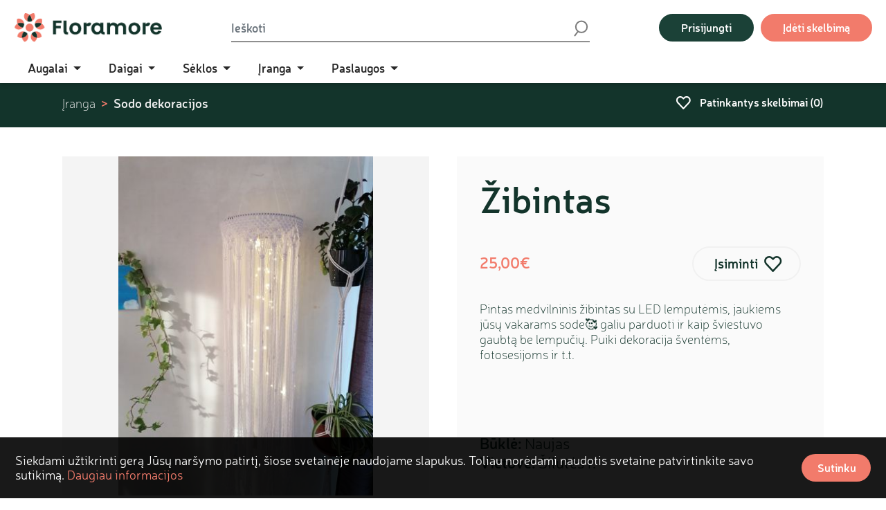

--- FILE ---
content_type: text/html; charset=utf-8
request_url: https://floramore.lt/skelbimas/zibintas-466/
body_size: 15251
content:


<!doctype html>
<html lang="en">
  <head>
    <meta charset="utf-8">
    <meta name="viewport" content="width=device-width, initial-scale=1">

    <link rel="apple-touch-icon" sizes="180x180" href="/static/images/favicons/apple-touch-icon.png">
    <link rel="icon" type="image/png" sizes="32x32" href="/static/images/favicons/favicon-32x32.png">
    <link rel="icon" type="image/png" sizes="16x16" href="/static/images/favicons/favicon-16x16.png">
    <link rel="manifest" href="/static/images/favicons/site.webmanifest">
    <link rel="mask-icon" href="/static/images/favicons/safari-pinned-tab.svg" color="#f27b6b">
    <link rel="shortcut icon" href="/static/images/favicons/favicon.ico">
    <link rel="canonical" href="https://floramore.lt/skelbimas/zibintas-466/">
    <meta name="msapplication-TileColor" content="#ffffff">
    <meta name="msapplication-config" content="/static/images/favicons/browserconfig.xml">
    <meta name="theme-color" content="#ffffff">

    
  <meta property="fb:app_id"        content="483711009285314" />
  <meta property="og:url"           content="https://floramore.lt/skelbimas/zibintas-466/" />
  <meta property="og:type"          content="website" />
  <meta property="og:title"         content="Žibintas" />
  <meta property="og:description"   content="Pintas medvilninis žibintas su LED lemputėmis, jaukiems jūsų vakarams sode🥰 galiu parduoti ir kaip šviestuvo gaubtą be lempučių. Puiki dekoracija šventėms, fotosesijoms ir t.t." />
  
  <meta property="og:image"         content="https://floramore.lt/media/content/2022/01/17/f320452ac76c40c5b5f7f1ba427f3848.jpg" />
  


    <!-- Google Tag Manager -->
  	<script>(function(w,d,s,l,i){w[l]=w[l]||[];w[l].push({'gtm.start':
  	new Date().getTime(),event:'gtm.js'});var f=d.getElementsByTagName(s)[0],
  	j=d.createElement(s),dl=l!='dataLayer'?'&l='+l:'';j.async=true;j.src=
  	'https://www.googletagmanager.com/gtm.js?id='+i+dl;f.parentNode.insertBefore(j,f);
  	})(window,document,'script','dataLayer','GTM-PZGJHR5');</script>
  	<!-- End Google Tag Manager -->
  	<script data-ad-client="ca-pub-6040661673616197" async src="https://pagead2.googlesyndication.com/pagead/js/adsbygoogle.js"></script>

    <title>Žibintas | Floramore</title>

    
    <link rel="stylesheet" type="text/css" href="/static/vendors/select2/css/select2.min.css" />
    

    <link rel="stylesheet" type="text/css" href="/static/css/main.css">

    
  <script type="application/ld+json">
    {
      "@context": "https://schema.org",
      "@type": "BreadcrumbList",
      "itemListElement": [
      
      {
        "@type": "ListItem",
        "position": 1,
        "name": "Įranga",
        "item": "https://floramore.lt/iranga/"
      },
      
      {
        "@type": "ListItem",
        "position": 2,
        "name": "Sodo dekoracijos",
        "item": "https://floramore.lt/iranga/sodo-dekoracijos/"
      }]
    }
  </script>

  <script type="application/ld+json">
    {
      "@context": "https://schema.org/",
      "@type": "Product",
      "name": "Žibintas",
      "image": [
        
        
        "https://floramore.lt/media/CACHE/images/content/2022/01/17/f320452ac76c40c5b5f7f1ba427f3848/cb6f56868d23ccbba584555ed2b99414.jpg"
        
      ],
      "description": "Pintas medvilninis žibintas su LED lemputėmis, jaukiems jūsų vakarams sode🥰 galiu parduoti ir kaip šviestuvo gaubtą be lempučių. Puiki dekoracija šventėms, fotosesijoms ir t.t.",
      
      "aggregateRating": {
        "@type": "AggregateRating",
        "ratingValue": "5",
        "reviewCount": "16"
      },
      
      "offers": {
        "@type": "Offer",
        "url": "https://floramore.lt/skelbimas/zibintas-466/",
        "priceCurrency": "EUR",
        "price": "25.00",
        "availability": "https://schema.org/InStock"
      }
    }
  </script>
  

  </head>
  <body>
	<!-- Google Tag Manager (noscript) -->
	<noscript><iframe src="https://www.googletagmanager.com/ns.html?id=GTM-PZGJHR5"
	height="0" width="0" style="display:none;visibility:hidden"></iframe></noscript>
	<!-- End Google Tag Manager (noscript) -->

    
  <!-- Load Facebook SDK for JavaScript -->
  <div id="fb-root"></div>
  <script>(function(d, s, id) {
  var js, fjs = d.getElementsByTagName(s)[0];
  if (d.getElementById(id)) return;
  js = d.createElement(s); js.id = id;
  js.src = "https://connect.facebook.net/lt_LT/sdk.js#xfbml=1&version=v3.0&appId=483711009285314&autoLogAppEvents=1";
  fjs.parentNode.insertBefore(js, fjs);
  }(document, 'script', 'facebook-jssdk'));</script>


    
    <header>
      <nav class="navbar navbar-expand-lg navbar-light bg-transparent main-navbar">
        <div class="container-fluid">
          <a class="navbar-brand d-lg-none" href="/"><img src="/static/images/logo.png"></a>
          <button class="navbar-toggler" type="button" data-bs-toggle="collapse" data-bs-target="#main-navbar-collapse" aria-controls="main-navbar-collapse" aria-expanded="false" aria-label="Toggle navigation">
            <span class="navbar-toggler-icon"></span>
          </button>
          <div class="collapse navbar-collapse" id="main-navbar-collapse">
            <a class="navbar-brand d-none d-lg-block" href="/"><img src="/static/images/logo.png"></a>

            

    
        
            <ul class="navbar-nav mega-menu">
                <li class="nav-item dropdown">
        
    

    
                <a class="nav-link dropdown-toggle" href="/augalai/" role="button" data-bs-toggle="dropdown" aria-expanded="false">
                    Augalai
                </a>
                <div class="dropdown-menu">
                    <div class="menu-grid">
                        <div class="menu-grid-column"></div>
                        <div class="menu-grid-column"></div>
                        <div class="menu-grid-column"></div>
                    </div>
    


    
        
    

    
        
            <ul class="menu-level">
                <li>
        
    

    
                <a class="dropdown-item menu-item" href="/augalai/lauko-augalai/">Lauko augalai</a>
    


    
        
    

    
        
            <ul class="menu-level">
                <li>
        
    

    
                <a class="dropdown-item menu-item" href="/augalai/lauko-augalai/rozes/">Rožės</a>
    


    
        
    

    
        
                </li>
                <li>
        
    

    
                <a class="dropdown-item menu-item" href="/augalai/lauko-augalai/daugiametes-geles/">Daugiametės gėlės</a>
    


    
        
    

    
        
            <ul class="menu-level">
                <li>
        
    

    
                <a class="dropdown-item menu-item" href="/augalai/lauko-augalai/daugiametes-geles/katzoles/">Katžolės</a>
    


    
        
    

    
        
                </li>
                <li>
        
    

    
                <a class="dropdown-item menu-item" href="/augalai/lauko-augalai/daugiametes-geles/raktazoles/">Raktažolės</a>
    


    
        
    

    
        
                </li>
                <li>
        
    

    
                <a class="dropdown-item menu-item" href="/augalai/lauko-augalai/daugiametes-geles/plukes/">Plukės</a>
    


    
        
    

    
        
                </li>
                <li>
        
    

    
                <a class="dropdown-item menu-item" href="/augalai/lauko-augalai/daugiametes-geles/paparciai/">Paparčiai</a>
    


    
        
    

    
        
                </li>
                <li>
        
    

    
                <a class="dropdown-item menu-item" href="/augalai/lauko-augalai/daugiametes-geles/kraujazoles/">Kraujažolės</a>
    


    
        
    

    
        
                </li>
                <li>
        
    

    
                <a class="dropdown-item menu-item" href="/augalai/lauko-augalai/daugiametes-geles/flioksai/">Flioksai</a>
    


    
        
    

    
        
                </li>
                <li>
        
    

    
                <a class="dropdown-item menu-item" href="/augalai/lauko-augalai/daugiametes-geles/bergenijos/">Bergenijos</a>
    


    
        
    

    
        
                </li>
                <li>
        
    

    
                <a class="dropdown-item menu-item" href="/augalai/lauko-augalai/daugiametes-geles/alunes/">Alūnės</a>
    


    
        
    

    
        
                </li>
                <li>
        
    

    
                <a class="dropdown-item menu-item" href="/augalai/lauko-augalai/daugiametes-geles/astilbes/">Astilbės</a>
    


    
        
    

    
        
                </li>
                <li>
        
    

    
                <a class="dropdown-item menu-item" href="/augalai/lauko-augalai/daugiametes-geles/bijunai/">Bijūnai</a>
    


    
        
    

    
        
                </li>
                <li>
        
    

    
                <a class="dropdown-item menu-item" href="/augalai/lauko-augalai/daugiametes-geles/eziuoles/">Ežiuolės</a>
    


    
        
    

    
        
                </li>
                <li>
        
    

    
                <a class="dropdown-item menu-item" href="/augalai/lauko-augalai/daugiametes-geles/levandos/">Levandos</a>
    


    
        
    

    
        
                </li>
                <li>
        
    

    
                <a class="dropdown-item menu-item" href="/augalai/lauko-augalai/daugiametes-geles/melsves/">Melsvės</a>
    


    
        
    

    
        
                </li>
                <li>
        
    

    
                <a class="dropdown-item menu-item" href="/augalai/lauko-augalai/daugiametes-geles/ramunes/">Ramunės</a>
    


    
        
    

    
        
                </li>
                <li>
        
    

    
                <a class="dropdown-item menu-item" href="/augalai/lauko-augalai/daugiametes-geles/snapuciai/">Snapučiai</a>
    


    
        
    

    
        
                </li>
                <li>
        
    

    
                <a class="dropdown-item menu-item" href="/augalai/lauko-augalai/daugiametes-geles/salavijai/">Šalavijai</a>
    


    
        
    

    
        
                </li>
                <li>
        
    

    
                <a class="dropdown-item menu-item" href="/augalai/lauko-augalai/daugiametes-geles/silokai/">Šilokai</a>
    


    
        
    

    
        
                </li>
                <li>
        
    

    
                <a class="dropdown-item menu-item" href="/augalai/lauko-augalai/daugiametes-geles/veronikos/">Veronikos</a>
    


    
        
    

    
        
                </li>
                <li>
        
    

    
                <a class="dropdown-item menu-item" href="/augalai/lauko-augalai/daugiametes-geles/vilkdalgiai/">Vilkdalgiai</a>
    


    
        
    

    
        
                </li>
                <li>
        
    

    
                <a class="dropdown-item menu-item" href="/augalai/lauko-augalai/daugiametes-geles/kanos/">Kanos</a>
    


    
        
    

    
        
                </li>
                <li>
        
    

    
                <a class="dropdown-item menu-item" href="/augalai/lauko-augalai/daugiametes-geles/jurginai/">Jurginai</a>
    


    
        
    

    
        
                </li>
                <li>
        
    

    
                <a class="dropdown-item menu-item" href="/augalai/lauko-augalai/daugiametes-geles/jukos/">Jukos</a>
    


    
        
    

    
        
                </li>
                <li>
        
    

    
                <a class="dropdown-item menu-item" href="/augalai/lauko-augalai/daugiametes-geles/ciobreliai/">Čiobreliai</a>
    


    
        
    

    
        
                </li>
                <li>
        
    

    
                <a class="dropdown-item menu-item" href="/augalai/lauko-augalai/daugiametes-geles/lubinai/">Dekoratyviniai lubinai</a>
    


    
        
    

    
        
                </li>
                <li>
        
    

    
                <a class="dropdown-item menu-item" href="/augalai/lauko-augalai/daugiametes-geles/katileliai/">Katilėliai</a>
    


    
        
    

    
        
                </li>
                <li>
        
    

    
                <a class="dropdown-item menu-item" href="/augalai/lauko-augalai/daugiametes-geles/viendienes/">Viendienės</a>
    


    
        
                    </li>
                </ul>
        
    

    
        
                </li>
                <li>
        
    

    
                <a class="dropdown-item menu-item" href="/augalai/lauko-augalai/varpiniai-augalai/">Varpiniai augalai</a>
    


    
        
    

    
        
            <ul class="menu-level">
                <li>
        
    

    
                <a class="dropdown-item menu-item" href="/augalai/lauko-augalai/varpiniai-augalai/lendrunai/">Lendrūnai</a>
    


    
        
    

    
        
                </li>
                <li>
        
    

    
                <a class="dropdown-item menu-item" href="/augalai/lauko-augalai/varpiniai-augalai/eraicinai/">Eraičinai</a>
    


    
        
    

    
        
                </li>
                <li>
        
    

    
                <a class="dropdown-item menu-item" href="/augalai/lauko-augalai/varpiniai-augalai/hakones/">Hakonės</a>
    


    
        
    

    
        
                </li>
                <li>
        
    

    
                <a class="dropdown-item menu-item" href="/augalai/lauko-augalai/varpiniai-augalai/miskantai/">Miskantai</a>
    


    
        
    

    
        
                </li>
                <li>
        
    

    
                <a class="dropdown-item menu-item" href="/augalai/lauko-augalai/varpiniai-augalai/soros/">Soros</a>
    


    
        
    

    
        
                </li>
                <li>
        
    

    
                <a class="dropdown-item menu-item" href="/augalai/lauko-augalai/varpiniai-augalai/soruoles/">Soruolės</a>
    


    
        
    

    
        
                </li>
                <li>
        
    

    
                <a class="dropdown-item menu-item" href="/augalai/lauko-augalai/varpiniai-augalai/viksvos/">Viksvos</a>
    


    
        
                    </li>
                </ul>
        
    

    
        
                </li>
                <li>
        
    

    
                <a class="dropdown-item menu-item" href="/augalai/lauko-augalai/lapuociai-medziai/">Lapuočiai medžiai</a>
    


    
        
    

    
        
            <ul class="menu-level">
                <li>
        
    

    
                <a class="dropdown-item menu-item" href="/augalai/lauko-augalai/lapuociai-medziai/bukai/">Bukai</a>
    


    
        
    

    
        
                </li>
                <li>
        
    

    
                <a class="dropdown-item menu-item" href="/augalai/lauko-augalai/lapuociai-medziai/liepos/">Liepos</a>
    


    
        
    

    
        
                </li>
                <li>
        
    

    
                <a class="dropdown-item menu-item" href="/augalai/lauko-augalai/lapuociai-medziai/azuolai/">Ąžuolai</a>
    


    
        
    

    
        
                </li>
                <li>
        
    

    
                <a class="dropdown-item menu-item" href="/augalai/lauko-augalai/lapuociai-medziai/gudobeles/">Gudobelės</a>
    


    
        
    

    
        
                </li>
                <li>
        
    

    
                <a class="dropdown-item menu-item" href="/augalai/lauko-augalai/lapuociai-medziai/sermuksniai/">Šermukšniai</a>
    


    
        
    

    
        
                </li>
                <li>
        
    

    
                <a class="dropdown-item menu-item" href="/augalai/lauko-augalai/lapuociai-medziai/silkmedziai/">Šilkmedžiai</a>
    


    
        
    

    
        
                </li>
                <li>
        
    

    
                <a class="dropdown-item menu-item" href="/augalai/lauko-augalai/lapuociai-medziai/sakuros/">Sakuros</a>
    


    
        
    

    
        
                </li>
                <li>
        
    

    
                <a class="dropdown-item menu-item" href="/augalai/lauko-augalai/lapuociai-medziai/magnolijos/">Magnolijos</a>
    


    
        
    

    
        
                </li>
                <li>
        
    

    
                <a class="dropdown-item menu-item" href="/augalai/lauko-augalai/lapuociai-medziai/skroblai/">Skroblai</a>
    


    
        
    

    
        
                </li>
                <li>
        
    

    
                <a class="dropdown-item menu-item" href="/augalai/lauko-augalai/lapuociai-medziai/klevai/">Klevai</a>
    


    
        
    

    
        
                </li>
                <li>
        
    

    
                <a class="dropdown-item menu-item" href="/augalai/lauko-augalai/lapuociai-medziai/berzai/">Beržai</a>
    


    
        
    

    
        
                </li>
                <li>
        
    

    
                <a class="dropdown-item menu-item" href="/augalai/lauko-augalai/lapuociai-medziai/gluosniai/">Gluosniai</a>
    


    
        
    

    
        
                </li>
                <li>
        
    

    
                <a class="dropdown-item menu-item" href="/augalai/lauko-augalai/lapuociai-medziai/robinijos/">Robinijos</a>
    


    
        
                    </li>
                </ul>
        
    

    
        
                </li>
                <li>
        
    

    
                <a class="dropdown-item menu-item" href="/augalai/lauko-augalai/lapuociai-krumai/">Lapuočiai krūmai</a>
    


    
        
    

    
        
            <ul class="menu-level">
                <li>
        
    

    
                <a class="dropdown-item menu-item" href="/augalai/lauko-augalai/lapuociai-krumai/forsitijos/">Forsitijos</a>
    


    
        
    

    
        
                </li>
                <li>
        
    

    
                <a class="dropdown-item menu-item" href="/augalai/lauko-augalai/lapuociai-krumai/alyvos/">Alyvos</a>
    


    
        
    

    
        
                </li>
                <li>
        
    

    
                <a class="dropdown-item menu-item" href="/augalai/lauko-augalai/lapuociai-krumai/budlejos/">Budlėjos</a>
    


    
        
    

    
        
                </li>
                <li>
        
    

    
                <a class="dropdown-item menu-item" href="/augalai/lauko-augalai/lapuociai-krumai/buksmedziai/">Buksmedžiai</a>
    


    
        
    

    
        
                </li>
                <li>
        
    

    
                <a class="dropdown-item menu-item" href="/augalai/lauko-augalai/lapuociai-krumai/hortenzijos/">Hortenzijos</a>
    


    
        
    

    
        
                </li>
                <li>
        
    

    
                <a class="dropdown-item menu-item" href="/augalai/lauko-augalai/lapuociai-krumai/lanksvos/">Lanksvos</a>
    


    
        
    

    
        
                </li>
                <li>
        
    

    
                <a class="dropdown-item menu-item" href="/augalai/lauko-augalai/lapuociai-krumai/ozeksniai/">Ožekšniai</a>
    


    
        
    

    
        
                </li>
                <li>
        
    

    
                <a class="dropdown-item menu-item" href="/augalai/lauko-augalai/lapuociai-krumai/pusleniai/">Pūsleniai</a>
    


    
        
    

    
        
                </li>
                <li>
        
    

    
                <a class="dropdown-item menu-item" href="/augalai/lauko-augalai/lapuociai-krumai/pukeniai/">Pūkeniai</a>
    


    
        
    

    
        
                </li>
                <li>
        
    

    
                <a class="dropdown-item menu-item" href="/augalai/lauko-augalai/lapuociai-krumai/seivamedziai/">Šeivamedžiai</a>
    


    
        
    

    
        
                </li>
                <li>
        
    

    
                <a class="dropdown-item menu-item" href="/augalai/lauko-augalai/lapuociai-krumai/putinai/">Putinai</a>
    


    
        
    

    
        
                </li>
                <li>
        
    

    
                <a class="dropdown-item menu-item" href="/augalai/lauko-augalai/lapuociai-krumai/veigeles/">Veigelės</a>
    


    
        
    

    
        
                </li>
                <li>
        
    

    
                <a class="dropdown-item menu-item" href="/augalai/lauko-augalai/lapuociai-krumai/jazminai/">Jazminai</a>
    


    
        
    

    
        
                </li>
                <li>
        
    

    
                <a class="dropdown-item menu-item" href="/augalai/lauko-augalai/lapuociai-krumai/kauleniai/">Kauleniai</a>
    


    
        
    

    
        
                </li>
                <li>
        
    

    
                <a class="dropdown-item menu-item" href="/augalai/lauko-augalai/lapuociai-krumai/ligustrai/">Ligustrai</a>
    


    
        
    

    
        
                </li>
                <li>
        
    

    
                <a class="dropdown-item menu-item" href="/augalai/lauko-augalai/lapuociai-krumai/raugerskiai/">Raugerškiai</a>
    


    
        
                    </li>
                </ul>
        
    

    
        
                </li>
                <li>
        
    

    
                <a class="dropdown-item menu-item" href="/augalai/lauko-augalai/spygliuociai/">Spygliuočiai</a>
    


    
        
    

    
        
            <ul class="menu-level">
                <li>
        
    

    
                <a class="dropdown-item menu-item" href="/augalai/lauko-augalai/spygliuociai/cugos/">Cūgos</a>
    


    
        
    

    
        
                </li>
                <li>
        
    

    
                <a class="dropdown-item menu-item" href="/augalai/lauko-augalai/spygliuociai/ginkmedziai/">Ginkmedžiai</a>
    


    
        
    

    
        
                </li>
                <li>
        
    

    
                <a class="dropdown-item menu-item" href="/augalai/lauko-augalai/spygliuociai/maumedziai/">Maumedžiai</a>
    


    
        
    

    
        
                </li>
                <li>
        
    

    
                <a class="dropdown-item menu-item" href="/augalai/lauko-augalai/spygliuociai/egles/">Eglės</a>
    


    
        
    

    
        
                </li>
                <li>
        
    

    
                <a class="dropdown-item menu-item" href="/augalai/lauko-augalai/spygliuociai/tujos/">Tujos</a>
    


    
        
    

    
        
                </li>
                <li>
        
    

    
                <a class="dropdown-item menu-item" href="/augalai/lauko-augalai/spygliuociai/kadagiai/">Kadagiai</a>
    


    
        
    

    
        
                </li>
                <li>
        
    

    
                <a class="dropdown-item menu-item" href="/augalai/lauko-augalai/spygliuociai/pusys/">Pušys</a>
    


    
        
    

    
        
                </li>
                <li>
        
    

    
                <a class="dropdown-item menu-item" href="/augalai/lauko-augalai/spygliuociai/keniai/">Kėniai</a>
    


    
        
    

    
        
                </li>
                <li>
        
    

    
                <a class="dropdown-item menu-item" href="/augalai/lauko-augalai/spygliuociai/puskiparisiai/">Puskiparisiai</a>
    


    
        
    

    
        
                </li>
                <li>
        
    

    
                <a class="dropdown-item menu-item" href="/augalai/lauko-augalai/spygliuociai/kukmedziai/">Kukmedžiai</a>
    


    
        
                    </li>
                </ul>
        
    

    
        
                </li>
                <li>
        
    

    
                <a class="dropdown-item menu-item" href="/augalai/lauko-augalai/rododendrai-ir-azalijos/">Rododendrai ir azalijos</a>
    


    
        
    

    
        
            <ul class="menu-level">
                <li>
        
    

    
                <a class="dropdown-item menu-item" href="/augalai/lauko-augalai/rododendrai-ir-azalijos/azalijos/">Azalijos</a>
    


    
        
    

    
        
                </li>
                <li>
        
    

    
                <a class="dropdown-item menu-item" href="/augalai/lauko-augalai/rododendrai-ir-azalijos/rododendrai/">Rododendrai</a>
    


    
        
                    </li>
                </ul>
        
    

    
        
                </li>
                <li>
        
    

    
                <a class="dropdown-item menu-item" href="/augalai/lauko-augalai/vienmetes-dvimetes-geles/">Vienmetės ir dvimetės gėlės</a>
    


    
        
    

    
        
            <ul class="menu-level">
                <li>
        
    

    
                <a class="dropdown-item menu-item" href="/augalai/lauko-augalai/vienmetes-dvimetes-geles/lobelijos/">Lobelijos</a>
    


    
        
    

    
        
                </li>
                <li>
        
    

    
                <a class="dropdown-item menu-item" href="/augalai/lauko-augalai/vienmetes-dvimetes-geles/rusmenes/">Rusmenės</a>
    


    
        
    

    
        
                </li>
                <li>
        
    

    
                <a class="dropdown-item menu-item" href="/augalai/lauko-augalai/vienmetes-dvimetes-geles/verbenos/">Verbenos</a>
    


    
        
                    </li>
                </ul>
        
    

    
        
                </li>
                <li>
        
    

    
                <a class="dropdown-item menu-item" href="/augalai/lauko-augalai/vijokliai/">Vijokliniai augalai</a>
    


    
        
    

    
        
            <ul class="menu-level">
                <li>
        
    

    
                <a class="dropdown-item menu-item" href="/augalai/lauko-augalai/vijokliai/gebenes/">Gebenės</a>
    


    
        
    

    
        
                </li>
                <li>
        
    

    
                <a class="dropdown-item menu-item" href="/augalai/lauko-augalai/vijokliai/lastunes/">Ląstūnės</a>
    


    
        
    

    
        
                </li>
                <li>
        
    

    
                <a class="dropdown-item menu-item" href="/augalai/lauko-augalai/vijokliai/raganes/">Raganės</a>
    


    
        
    

    
        
                </li>
                <li>
        
    

    
                <a class="dropdown-item menu-item" href="/augalai/lauko-augalai/vijokliai/vynvyciai/">Vynvyčiai</a>
    


    
        
    

    
        
                </li>
                <li>
        
    

    
                <a class="dropdown-item menu-item" href="/augalai/lauko-augalai/vijokliai/visterijos/">Visterijos</a>
    


    
        
                    </li>
                </ul>
        
    

    
        
                </li>
                <li>
        
    

    
                <a class="dropdown-item menu-item" href="/augalai/lauko-augalai/vaismedziai-ir-vaiskrumiai/">Vaismedžiai ir vaiskrūmiai</a>
    


    
        
    

    
        
            <ul class="menu-level">
                <li>
        
    

    
                <a class="dropdown-item menu-item" href="/augalai/lauko-augalai/vaismedziai-ir-vaiskrumiai/agrastai/">Agrastai</a>
    


    
        
    

    
        
                </li>
                <li>
        
    

    
                <a class="dropdown-item menu-item" href="/augalai/lauko-augalai/vaismedziai-ir-vaiskrumiai/abrikosai/">Abrikosai</a>
    


    
        
    

    
        
                </li>
                <li>
        
    

    
                <a class="dropdown-item menu-item" href="/augalai/lauko-augalai/vaismedziai-ir-vaiskrumiai/kriauses/">Kriaušės</a>
    


    
        
    

    
        
                </li>
                <li>
        
    

    
                <a class="dropdown-item menu-item" href="/augalai/lauko-augalai/vaismedziai-ir-vaiskrumiai/persikai/">Persikai</a>
    


    
        
    

    
        
                </li>
                <li>
        
    

    
                <a class="dropdown-item menu-item" href="/augalai/lauko-augalai/vaismedziai-ir-vaiskrumiai/serbentai/">Serbentai</a>
    


    
        
    

    
        
                </li>
                <li>
        
    

    
                <a class="dropdown-item menu-item" href="/augalai/lauko-augalai/vaismedziai-ir-vaiskrumiai/aktinidijos/">Aktinidijos</a>
    


    
        
    

    
        
                </li>
                <li>
        
    

    
                <a class="dropdown-item menu-item" href="/augalai/lauko-augalai/vaismedziai-ir-vaiskrumiai/avietes/">Avietės</a>
    


    
        
    

    
        
                </li>
                <li>
        
    

    
                <a class="dropdown-item menu-item" href="/augalai/lauko-augalai/vaismedziai-ir-vaiskrumiai/gervuoges/">Gervuogės</a>
    


    
        
    

    
        
                </li>
                <li>
        
    

    
                <a class="dropdown-item menu-item" href="/augalai/lauko-augalai/vijokliai/sausmedziai/">Sausmedžiai</a>
    


    
        
    

    
        
                </li>
                <li>
        
    

    
                <a class="dropdown-item menu-item" href="/augalai/lauko-augalai/vaismedziai-ir-vaiskrumiai/obelys/">Obelys</a>
    


    
        
    

    
        
                </li>
                <li>
        
    

    
                <a class="dropdown-item menu-item" href="/augalai/lauko-augalai/vaismedziai-ir-vaiskrumiai/kolonines-obelys/">Koloninės obelys</a>
    


    
        
    

    
        
                </li>
                <li>
        
    

    
                <a class="dropdown-item menu-item" href="/augalai/lauko-augalai/vaismedziai-ir-vaiskrumiai/tresnes/">Trešnės</a>
    


    
        
    

    
        
                </li>
                <li>
        
    

    
                <a class="dropdown-item menu-item" href="/augalai/lauko-augalai/vaismedziai-ir-vaiskrumiai/sedulos/">Sedulos</a>
    


    
        
    

    
        
                </li>
                <li>
        
    

    
                <a class="dropdown-item menu-item" href="/augalai/lauko-augalai/vaismedziai-ir-vaiskrumiai/spanguoles/">Spanguolės</a>
    


    
        
    

    
        
                </li>
                <li>
        
    

    
                <a class="dropdown-item menu-item" href="/augalai/lauko-augalai/vaismedziai-ir-vaiskrumiai/silauoges/">Šilauogės</a>
    


    
        
    

    
        
                </li>
                <li>
        
    

    
                <a class="dropdown-item menu-item" href="/augalai/lauko-augalai/vaismedziai-ir-vaiskrumiai/vynuoges/">Vynuogės</a>
    


    
        
    

    
        
                </li>
                <li>
        
    

    
                <a class="dropdown-item menu-item" href="/augalai/lauko-augalai/vaismedziai-ir-vaiskrumiai/medlievos/">Medlievos</a>
    


    
        
    

    
        
                </li>
                <li>
        
    

    
                <a class="dropdown-item menu-item" href="/augalai/lauko-augalai/vaismedziai-ir-vaiskrumiai/slyvos/">Slyvos</a>
    


    
        
    

    
        
                </li>
                <li>
        
    

    
                <a class="dropdown-item menu-item" href="/augalai/lauko-augalai/vaismedziai-ir-vaiskrumiai/riesutmedziai/">Riešutmedžiai</a>
    


    
        
                    </li>
                </ul>
        
    

    
        
                </li>
                <li>
        
    

    
                <a class="dropdown-item menu-item" href="/augalai/lauko-augalai/prieskoniniai-vaistiniai-augalai/">Prieskoniniai, vaistiniai augalai</a>
    


    
        
    

    
        
                </li>
                <li>
        
    

    
                <a class="dropdown-item menu-item" href="/augalai/lauko-augalai/vandens-augalai/">Vandens augalai</a>
    


    
        
                    </li>
                </ul>
        
    

    
        
                </li>
                <li>
        
    

    
                <a class="dropdown-item menu-item" href="/augalai/kambarines-geles/">Kambarinės gėlės</a>
    


    
        
    

    
        
            <ul class="menu-level">
                <li>
        
    

    
                <a class="dropdown-item menu-item" href="/augalai/kambarines-geles/lapines-geles/">Lapinės gėlės</a>
    


    
        
    

    
        
                </li>
                <li>
        
    

    
                <a class="dropdown-item menu-item" href="/augalai/kambarines-geles/zydincios-geles/">Žydinčios gėlės</a>
    


    
        
    

    
        
                </li>
                <li>
        
    

    
                <a class="dropdown-item menu-item" href="/augalai/kambarines-geles/sukulentai/">Sukulentai</a>
    


    
        
    

    
        
                </li>
                <li>
        
    

    
                <a class="dropdown-item menu-item" href="/augalai/kambarines-geles/kaktusai/">Kaktusai</a>
    


    
        
                    </li>
                </ul>
        
    

    
        
                </li>
                <li>
        
    

    
                <a class="dropdown-item menu-item" href="/augalai/svogunines-geles/">Svogūninės gėlės</a>
    


    
        
    

    
        
            <ul class="menu-level">
                <li>
        
    

    
                <a class="dropdown-item menu-item" href="/augalai/svogunines-geles/kardeliai/">Kardeliai</a>
    


    
        
    

    
        
                </li>
                <li>
        
    

    
                <a class="dropdown-item menu-item" href="/augalai/svogunines-geles/vedrynai/">Vėdrynai</a>
    


    
        
    

    
        
                </li>
                <li>
        
    

    
                <a class="dropdown-item menu-item" href="/augalai/svogunines-geles/dekoratyviniai-cesnakai/">Dekoratyviniai česnakai</a>
    


    
        
    

    
        
                </li>
                <li>
        
    

    
                <a class="dropdown-item menu-item" href="/augalai/svogunines-geles/tulpes/">Tulpės</a>
    


    
        
    

    
        
                </li>
                <li>
        
    

    
                <a class="dropdown-item menu-item" href="/augalai/svogunines-geles/krokai/">Krokai</a>
    


    
        
    

    
        
                </li>
                <li>
        
    

    
                <a class="dropdown-item menu-item" href="/augalai/svogunines-geles/narcizai/">Narcizai</a>
    


    
        
    

    
        
                </li>
                <li>
        
    

    
                <a class="dropdown-item menu-item" href="/augalai/svogunines-geles/amariliai/">Amariliai</a>
    


    
        
    

    
        
                </li>
                <li>
        
    

    
                <a class="dropdown-item menu-item" href="/augalai/svogunines-geles/kalijos/">Kalijos</a>
    


    
        
    

    
        
                </li>
                <li>
        
    

    
                <a class="dropdown-item menu-item" href="/augalai/svogunines-geles/begonijos/">Begonijos</a>
    


    
        
    

    
        
                </li>
                <li>
        
    

    
                <a class="dropdown-item menu-item" href="/augalai/svogunines-geles/lelijos/">Lelijos</a>
    


    
        
    

    
        
                </li>
                <li>
        
    

    
                <a class="dropdown-item menu-item" href="/augalai/svogunines-geles/frezijos/">Frezijos</a>
    


    
        
    

    
        
                </li>
                <li>
        
    

    
                <a class="dropdown-item menu-item" href="/augalai/svogunines-geles/zydres/">Žydrės</a>
    


    
        
                    </li>
                </ul>
        
                    </li>
                </ul>
        
    

    
        
                    </div>
                </li>
                <li class="nav-item dropdown">
        
    

    
                <a class="nav-link dropdown-toggle" href="/daigai/" role="button" data-bs-toggle="dropdown" aria-expanded="false">
                    Daigai
                </a>
                <div class="dropdown-menu">
                    <div class="menu-grid">
                        <div class="menu-grid-column"></div>
                        <div class="menu-grid-column"></div>
                        <div class="menu-grid-column"></div>
                    </div>
    


    
        
    

    
        
            <ul class="menu-level">
                <li>
        
    

    
                <a class="dropdown-item menu-item" href="/daigai/darzoviu-daigai/">Daržovių daigai</a>
    


    
        
    

    
        
            <ul class="menu-level">
                <li>
        
    

    
                <a class="dropdown-item menu-item" href="/daigai/darzoviu-daigai/pomidorai/">Pomidorų daigai</a>
    


    
        
    

    
        
                </li>
                <li>
        
    

    
                <a class="dropdown-item menu-item" href="/daigai/darzoviu-daigai/agurkai/">Agurkų daigai</a>
    


    
        
    

    
        
                </li>
                <li>
        
    

    
                <a class="dropdown-item menu-item" href="/daigai/darzoviu-daigai/smidrai/">Smidrų daigai</a>
    


    
        
                    </li>
                </ul>
        
    

    
        
                </li>
                <li>
        
    

    
                <a class="dropdown-item menu-item" href="/daigai/uogu-daigai/">Uogų daigai</a>
    


    
        
    

    
        
            <ul class="menu-level">
                <li>
        
    

    
                <a class="dropdown-item menu-item" href="/daigai/uogu-daigai/braskes/">Braškių daigai</a>
    


    
        
    

    
        
                </li>
                <li>
        
    

    
                <a class="dropdown-item menu-item" href="/daigai/uogu-daigai/zemuoges/">Žemuogių daigai</a>
    


    
        
                    </li>
                </ul>
        
                    </li>
                </ul>
        
    

    
        
                    </div>
                </li>
                <li class="nav-item dropdown">
        
    

    
                <a class="nav-link dropdown-toggle" href="/seklos/" role="button" data-bs-toggle="dropdown" aria-expanded="false">
                    Sėklos
                </a>
                <div class="dropdown-menu">
                    <div class="menu-grid">
                        <div class="menu-grid-column"></div>
                        <div class="menu-grid-column"></div>
                        <div class="menu-grid-column"></div>
                    </div>
    


    
        
    

    
        
            <ul class="menu-level">
                <li>
        
    

    
                <a class="dropdown-item menu-item" href="/seklos/darzoviu-seklos/">Daržovių sėklos</a>
    


    
        
    

    
        
            <ul class="menu-level">
                <li>
        
    

    
                <a class="dropdown-item menu-item" href="/seklos/darzoviu-seklos/arbuzai-melionai/">Arbūzai, melionai</a>
    


    
        
    

    
        
                </li>
                <li>
        
    

    
                <a class="dropdown-item menu-item" href="/seklos/darzoviu-seklos/pomidorai/">Pomidorai</a>
    


    
        
    

    
        
                </li>
                <li>
        
    

    
                <a class="dropdown-item menu-item" href="/seklos/darzoviu-seklos/moliugai/">Moliūgai</a>
    


    
        
    

    
        
                </li>
                <li>
        
    

    
                <a class="dropdown-item menu-item" href="/seklos/darzoviu-seklos/agurkai/">Agurkai</a>
    


    
        
    

    
        
                </li>
                <li>
        
    

    
                <a class="dropdown-item menu-item" href="/seklos/darzoviu-seklos/petrazoles/">Petražolės</a>
    


    
        
    

    
        
                </li>
                <li>
        
    

    
                <a class="dropdown-item menu-item" href="/seklos/darzoviu-seklos/spinatai/">Špinatai</a>
    


    
        
    

    
        
                </li>
                <li>
        
    

    
                <a class="dropdown-item menu-item" href="/seklos/darzoviu-seklos/svogunai/">Porai, svogūnai</a>
    


    
        
    

    
        
                </li>
                <li>
        
    

    
                <a class="dropdown-item menu-item" href="/seklos/darzoviu-seklos/zirniai/">Žirniai</a>
    


    
        
    

    
        
                </li>
                <li>
        
    

    
                <a class="dropdown-item menu-item" href="/seklos/darzoviu-seklos/morkos/">Morkos</a>
    


    
        
    

    
        
                </li>
                <li>
        
    

    
                <a class="dropdown-item menu-item" href="/seklos/darzoviu-seklos/ziediniai-kopustai/">Žiediniai kopūstai</a>
    


    
        
    

    
        
                </li>
                <li>
        
    

    
                <a class="dropdown-item menu-item" href="/seklos/darzoviu-seklos/guziniai-kopustai/">Gūžiniai kopūstai</a>
    


    
        
    

    
        
                </li>
                <li>
        
    

    
                <a class="dropdown-item menu-item" href="/seklos/darzoviu-seklos/briuseliniai-kopustai/">Briuseliniai kopūstai</a>
    


    
        
    

    
        
                </li>
                <li>
        
    

    
                <a class="dropdown-item menu-item" href="/seklos/darzoviu-seklos/burokeliai/">Burokėliai</a>
    


    
        
    

    
        
                </li>
                <li>
        
    

    
                <a class="dropdown-item menu-item" href="/seklos/darzoviu-seklos/ridikai/">Ridikai</a>
    


    
        
    

    
        
                </li>
                <li>
        
    

    
                <a class="dropdown-item menu-item" href="/seklos/darzoviu-seklos/pupeles-pupos/">Pupelės, pupos</a>
    


    
        
    

    
        
                </li>
                <li>
        
    

    
                <a class="dropdown-item menu-item" href="/seklos/darzoviu-seklos/paprikos/">Paprikos</a>
    


    
        
    

    
        
                </li>
                <li>
        
    

    
                <a class="dropdown-item menu-item" href="/seklos/darzoviu-seklos/ropes/">Ropės</a>
    


    
        
    

    
        
                </li>
                <li>
        
    

    
                <a class="dropdown-item menu-item" href="/seklos/darzoviu-seklos/pankoliai/">Pankoliai</a>
    


    
        
    

    
        
                </li>
                <li>
        
    

    
                <a class="dropdown-item menu-item" href="/seklos/darzoviu-seklos/kukuruzai/">Kukurūzai</a>
    


    
        
    

    
        
                </li>
                <li>
        
    

    
                <a class="dropdown-item menu-item" href="/seklos/darzoviu-seklos/pastarnokai/">Pastarnokai</a>
    


    
        
    

    
        
                </li>
                <li>
        
    

    
                <a class="dropdown-item menu-item" href="/seklos/darzoviu-seklos/krapai/">Krapai</a>
    


    
        
                    </li>
                </ul>
        
    

    
        
                </li>
                <li>
        
    

    
                <a class="dropdown-item menu-item" href="/seklos/geliu-seklos/">Gėlių sėklos</a>
    


    
        
    

    
        
            <ul class="menu-level">
                <li>
        
    

    
                <a class="dropdown-item menu-item" href="/seklos/geliu-seklos/petunijos/">Petunijos</a>
    


    
        
    

    
        
                </li>
                <li>
        
    

    
                <a class="dropdown-item menu-item" href="/seklos/geliu-seklos/ratiliai/">Ratiliai</a>
    


    
        
    

    
        
                </li>
                <li>
        
    

    
                <a class="dropdown-item menu-item" href="/seklos/geliu-seklos/gvazdikai/">Gvazdikai</a>
    


    
        
    

    
        
                </li>
                <li>
        
    

    
                <a class="dropdown-item menu-item" href="/seklos/geliu-seklos/kosmejos/">Kosmėjos</a>
    


    
        
    

    
        
                </li>
                <li>
        
    

    
                <a class="dropdown-item menu-item" href="/seklos/geliu-seklos/saulegrazos/">Saulėgrąžos</a>
    


    
        
                    </li>
                </ul>
        
    

    
        
                </li>
                <li>
        
    

    
                <a class="dropdown-item menu-item" href="/seklos/prieskoniu-seklos/">Prieskonių sėklos</a>
    


    
        
    

    
        
                </li>
                <li>
        
    

    
                <a class="dropdown-item menu-item" href="/seklos/vejos-seklos/">Vejų sėklos</a>
    


    
        
                    </li>
                </ul>
        
    

    
        
                    </div>
                </li>
                <li class="nav-item dropdown">
        
    

    
                <a class="nav-link dropdown-toggle" href="/iranga/" role="button" data-bs-toggle="dropdown" aria-expanded="false">
                    Įranga
                </a>
                <div class="dropdown-menu">
                    <div class="menu-grid">
                        <div class="menu-grid-column"></div>
                        <div class="menu-grid-column"></div>
                        <div class="menu-grid-column"></div>
                    </div>
    


    
        
    

    
        
            <ul class="menu-level">
                <li>
        
    

    
                <a class="dropdown-item menu-item" href="/iranga/sodo-darzo-irankiai/">Sodo, daržo įrankiai</a>
    


    
        
    

    
        
            <ul class="menu-level">
                <li>
        
    

    
                <a class="dropdown-item menu-item" href="/iranga/sodo-darzo-irankiai/agropleveles/">Agroplėvelės</a>
    


    
        
    

    
        
                </li>
                <li>
        
    

    
                <a class="dropdown-item menu-item" href="/iranga/sodo-darzo-irankiai/barstytuvai/">Barstytuvai</a>
    


    
        
    

    
        
                </li>
                <li>
        
    

    
                <a class="dropdown-item menu-item" href="/iranga/sodo-darzo-irankiai/dalgiai-pjautuvai-kirtikliai/">Dalgiai, pjautuvai, kirtikliai</a>
    


    
        
    

    
        
                </li>
                <li>
        
    

    
                <a class="dropdown-item menu-item" href="/iranga/sodo-darzo-irankiai/grebliai/">Grėbliai</a>
    


    
        
    

    
        
                </li>
                <li>
        
    

    
                <a class="dropdown-item menu-item" href="/iranga/sodo-darzo-irankiai/kastuvai/">Kastuvai</a>
    


    
        
    

    
        
                </li>
                <li>
        
    

    
                <a class="dropdown-item menu-item" href="/iranga/sodo-darzo-irankiai/karuciai/">Karučiai</a>
    


    
        
    

    
        
                </li>
                <li>
        
    

    
                <a class="dropdown-item menu-item" href="/iranga/sodo-darzo-irankiai/kirviai/">Kirviai</a>
    


    
        
    

    
        
                </li>
                <li>
        
    

    
                <a class="dropdown-item menu-item" href="/iranga/sodo-darzo-irankiai/kopecios-pastoliai/">Kopėčios, pastoliai</a>
    


    
        
    

    
        
                </li>
                <li>
        
    

    
                <a class="dropdown-item menu-item" href="/iranga/sodo-darzo-irankiai/rankiniai-kultivatoriai/">Rankiniai kultivatoriai</a>
    


    
        
    

    
        
                </li>
                <li>
        
    

    
                <a class="dropdown-item menu-item" href="/iranga/sodo-darzo-irankiai/sekatoriai/">Sekatoriai</a>
    


    
        
    

    
        
                </li>
                <li>
        
    

    
                <a class="dropdown-item menu-item" href="/iranga/sodo-darzo-irankiai/sniego-valymo-irankiai/">Sniego valymo įrankiai</a>
    


    
        
    

    
        
                </li>
                <li>
        
    

    
                <a class="dropdown-item menu-item" href="/iranga/sodo-darzo-irankiai/vejos-volai/">Vejos volai</a>
    


    
        
    

    
        
                </li>
                <li>
        
    

    
                <a class="dropdown-item menu-item" href="/iranga/sodo-darzo-irankiai/sodo-zirkles/">Žirklės</a>
    


    
        
                    </li>
                </ul>
        
    

    
        
                </li>
                <li>
        
    

    
                <a class="dropdown-item menu-item" href="/iranga/sodo-technika/">Sodo technika</a>
    


    
        
    

    
        
            <ul class="menu-level">
                <li>
        
    

    
                <a class="dropdown-item menu-item" href="/iranga/sodo-technika/aeratoriai-skarifikatoriai/">Aeratoriai, skarifikatoriai</a>
    


    
        
    

    
        
                </li>
                <li>
        
    

    
                <a class="dropdown-item menu-item" href="/iranga/sodo-technika/gyvatvoriu-zirkles/">Gyvatvorių žirklės</a>
    


    
        
    

    
        
                </li>
                <li>
        
    

    
                <a class="dropdown-item menu-item" href="/iranga/sodo-technika/kultivatoriai/">Kultivatoriai</a>
    


    
        
    

    
        
                </li>
                <li>
        
    

    
                <a class="dropdown-item menu-item" href="/iranga/sodo-technika/malku-skaldykles/">Malkų skaldyklės</a>
    


    
        
    

    
        
                </li>
                <li>
        
    

    
                <a class="dropdown-item menu-item" href="/iranga/sodo-technika/dregmes-temperaturos-matuokliai/">Matuokliai</a>
    


    
        
    

    
        
                </li>
                <li>
        
    

    
                <a class="dropdown-item menu-item" href="/iranga/sodo-technika/motoblokai/">Motoblokai</a>
    


    
        
    

    
        
                </li>
                <li>
        
    

    
                <a class="dropdown-item menu-item" href="/iranga/sodo-technika/sniego-valytuvai/">Sniego valytuvai</a>
    


    
        
    

    
        
                </li>
                <li>
        
    

    
                <a class="dropdown-item menu-item" href="/iranga/sodo-technika/sodo-traktoriukai/">Traktoriukai</a>
    


    
        
    

    
        
                </li>
                <li>
        
    

    
                <a class="dropdown-item menu-item" href="/iranga/sodo-technika/trimeriai-krumapjoves/">Trimeriai, krūmapjovės</a>
    


    
        
    

    
        
                </li>
                <li>
        
    

    
                <a class="dropdown-item menu-item" href="/iranga/sodo-technika/vejapjoves-zoliapjoves/">Vejapjovės</a>
    


    
        
    

    
        
                </li>
                <li>
        
    

    
                <a class="dropdown-item menu-item" href="/iranga/sodo-technika/vejapjoves-robotai/">Vejapjovės robotai</a>
    


    
        
                    </li>
                </ul>
        
    

    
        
                </li>
                <li>
        
    

    
                <a class="dropdown-item menu-item" href="/iranga/lauko-baldai/">Lauko baldai</a>
    


    
        
    

    
        
            <ul class="menu-level">
                <li>
        
    

    
                <a class="dropdown-item menu-item" href="/iranga/lauko-baldai/baldu-komplektai/">Baldų komplektai</a>
    


    
        
    

    
        
                </li>
                <li>
        
    

    
                <a class="dropdown-item menu-item" href="/iranga/lauko-baldai/gultai/">Gultai</a>
    


    
        
    

    
        
                </li>
                <li>
        
    

    
                <a class="dropdown-item menu-item" href="/iranga/lauko-baldai/hamakai/">Hamakai</a>
    


    
        
    

    
        
                </li>
                <li>
        
    

    
                <a class="dropdown-item menu-item" href="/iranga/lauko-baldai/kedes-foteliai/">Kėdės</a>
    


    
        
    

    
        
                </li>
                <li>
        
    

    
                <a class="dropdown-item menu-item" href="/iranga/lauko-baldai/markizes/">Markizės</a>
    


    
        
    

    
        
                </li>
                <li>
        
    

    
                <a class="dropdown-item menu-item" href="/iranga/lauko-baldai/pavesines/">Pavėsinės</a>
    


    
        
    

    
        
                </li>
                <li>
        
    

    
                <a class="dropdown-item menu-item" href="/iranga/lauko-baldai/skeciai/">Skėčiai</a>
    


    
        
    

    
        
                </li>
                <li>
        
    

    
                <a class="dropdown-item menu-item" href="/iranga/lauko-baldai/stalai/">Stalai</a>
    


    
        
    

    
        
                </li>
                <li>
        
    

    
                <a class="dropdown-item menu-item" href="/iranga/lauko-baldai/suolai/">Suoliukai</a>
    


    
        
    

    
        
                </li>
                <li>
        
    

    
                <a class="dropdown-item menu-item" href="/iranga/lauko-baldai/supynes/">Sūpynės</a>
    


    
        
                    </li>
                </ul>
        
    

    
        
                </li>
                <li>
        
    

    
                <a class="dropdown-item menu-item" href="/iranga/sodo-dekoracijos/">Sodo dekoracijos</a>
    


    
        
    

    
        
                </li>
                <li>
        
    

    
                <a class="dropdown-item menu-item" href="/iranga/lauko-baseinai-ir-ju-priedai/">Lauko baseinai ir jų priedai</a>
    


    
        
    

    
        
            <ul class="menu-level">
                <li>
        
    

    
                <a class="dropdown-item menu-item" href="/iranga/lauko-baseinai-ir-ju-priedai/karkasiniai-baseinai/">Karkasiniai baseinai</a>
    


    
        
    

    
        
                </li>
                <li>
        
    

    
                <a class="dropdown-item menu-item" href="/iranga/lauko-baseinai-ir-ju-priedai/pripuciami-baseinai/">Pripučiami baseinai</a>
    


    
        
    

    
        
                </li>
                <li>
        
    

    
                <a class="dropdown-item menu-item" href="/iranga/lauko-baseinai-ir-ju-priedai/dekoratyviniai-baseinai/">Dekoratyviniai baseinai</a>
    


    
        
    

    
        
                </li>
                <li>
        
    

    
                <a class="dropdown-item menu-item" href="/iranga/lauko-baseinai-ir-ju-priedai/baseinu-filtrai/">Baseinų filtrai</a>
    


    
        
    

    
        
                </li>
                <li>
        
    

    
                <a class="dropdown-item menu-item" href="/iranga/lauko-baseinai-ir-ju-priedai/baseinu-priedai/">Baseinų priedai</a>
    


    
        
                    </li>
                </ul>
        
    

    
        
                </li>
                <li>
        
    

    
                <a class="dropdown-item menu-item" href="/iranga/lauko-sviestuvai/">Lauko šviestuvai</a>
    


    
        
    

    
        
            <ul class="menu-level">
                <li>
        
    

    
                <a class="dropdown-item menu-item" href="/iranga/lauko-sviestuvai/ileidziami-lauko-sviestuvai/">Įleidžiami lauko šviestuvai</a>
    


    
        
    

    
        
                </li>
                <li>
        
    

    
                <a class="dropdown-item menu-item" href="/iranga/lauko-sviestuvai/sviestuvai-su-saules-baterijomis/">Šviestuvai su saulės baterijomis</a>
    


    
        
    

    
        
                </li>
                <li>
        
    

    
                <a class="dropdown-item menu-item" href="/iranga/lauko-sviestuvai/led-prozektoriai/">LED prožektoriai</a>
    


    
        
    

    
        
                </li>
                <li>
        
    

    
                <a class="dropdown-item menu-item" href="/iranga/lauko-sviestuvai/pakabinami-lauko-sviestuvai/">Pakabinami lauko šviestuvai</a>
    


    
        
    

    
        
                </li>
                <li>
        
    

    
                <a class="dropdown-item menu-item" href="/iranga/lauko-sviestuvai/pastatomi-lauko-sviestuvai/">Pastatomi lauko šviestuvai</a>
    


    
        
    

    
        
                </li>
                <li>
        
    

    
                <a class="dropdown-item menu-item" href="/iranga/lauko-sviestuvai/sieniniai-lauko-sviestuvai/">Sieniniai lauko šviestuvai</a>
    


    
        
                    </li>
                </ul>
        
    

    
        
                </li>
                <li>
        
    

    
                <a class="dropdown-item menu-item" href="/iranga/trasos/">Trąšos</a>
    


    
        
    

    
        
            <ul class="menu-level">
                <li>
        
    

    
                <a class="dropdown-item menu-item" href="/iranga/trasos/trasos-kambario-augalams/">Trąšos kambario augalams</a>
    


    
        
    

    
        
                </li>
                <li>
        
    

    
                <a class="dropdown-item menu-item" href="/iranga/trasos/trasos-lauko-augalams/">Trąšos lauko augalams</a>
    


    
        
                    </li>
                </ul>
        
    

    
        
                </li>
                <li>
        
    

    
                <a class="dropdown-item menu-item" href="/iranga/zemes-durpes-skalda/">Žemės, durpės, skalda</a>
    


    
        
    

    
        
            <ul class="menu-level">
                <li>
        
    

    
                <a class="dropdown-item menu-item" href="/iranga/zemes-durpes-skalda/durpes-durpiu-substratai-zemes/">Durpės, durpių substratai, žemės</a>
    


    
        
    

    
        
                </li>
                <li>
        
    

    
                <a class="dropdown-item menu-item" href="/iranga/zemes-durpes-skalda/mulcias/">Mulčias</a>
    


    
        
    

    
        
                </li>
                <li>
        
    

    
                <a class="dropdown-item menu-item" href="/iranga/zemes-durpes-skalda/skalda-akmenukai/">Skalda, akmenukai</a>
    


    
        
                    </li>
                </ul>
        
    

    
        
                </li>
                <li>
        
    

    
                <a class="dropdown-item menu-item" href="/iranga/tvoros-tinklai-vartai/">Tvoros, tinklai, varteliai</a>
    


    
        
    

    
        
            <ul class="menu-level">
                <li>
        
    

    
                <a class="dropdown-item menu-item" href="/iranga/tvoros-tinklai-vartai/tvoros/">Tvoros</a>
    


    
        
    

    
        
                </li>
                <li>
        
    

    
                <a class="dropdown-item menu-item" href="/iranga/tvoros-tinklai-vartai/tvoros-tinklai/">Tvoros tinklai</a>
    


    
        
    

    
        
                </li>
                <li>
        
    

    
                <a class="dropdown-item menu-item" href="/iranga/tvoros-tinklai-vartai/vartai-varteliai/">Vartai, varteliai</a>
    


    
        
    

    
        
                </li>
                <li>
        
    

    
                <a class="dropdown-item menu-item" href="/iranga/tvoros-tinklai-vartai/dekoratyvines-tvoreles/">Dekoratyvinės tvorelės</a>
    


    
        
                    </li>
                </ul>
        
    

    
        
                </li>
                <li>
        
    

    
                <a class="dropdown-item menu-item" href="/iranga/siltnamiai-siltlysves/">Šiltnamiai, šiltlysvės</a>
    


    
        
    

    
        
            <ul class="menu-level">
                <li>
        
    

    
                <a class="dropdown-item menu-item" href="/iranga/siltnamiai-siltlysves/pakeltos-lysves/">Pakeltos lysvės</a>
    


    
        
    

    
        
                </li>
                <li>
        
    

    
                <a class="dropdown-item menu-item" href="/iranga/siltnamiai-siltlysves/siltnamiai/">Šiltnamiai</a>
    


    
        
    

    
        
                </li>
                <li>
        
    

    
                <a class="dropdown-item menu-item" href="/iranga/siltnamiai-siltlysves/siltnamiu-priedai/">Šiltnamių priedai</a>
    


    
        
    

    
        
                </li>
                <li>
        
    

    
                <a class="dropdown-item menu-item" href="/iranga/siltnamiai-siltlysves/siltlysves/">Šiltlysvės</a>
    


    
        
                    </li>
                </ul>
        
    

    
        
                </li>
                <li>
        
    

    
                <a class="dropdown-item menu-item" href="/iranga/vazonai-stovai-daigyklos/">Vazonai, stovai, daigyklos</a>
    


    
        
    

    
        
            <ul class="menu-level">
                <li>
        
    

    
                <a class="dropdown-item menu-item" href="/iranga/vazonai-stovai-daigyklos/daigyklos/">Daigyklos</a>
    


    
        
    

    
        
                </li>
                <li>
        
    

    
                <a class="dropdown-item menu-item" href="/iranga/vazonai-stovai-daigyklos/geliu-stovai/">Gėlių stovai</a>
    


    
        
    

    
        
                </li>
                <li>
        
    

    
                <a class="dropdown-item menu-item" href="/iranga/vazonai-stovai-daigyklos/loveliai/">Loveliai gėlėms</a>
    


    
        
    

    
        
                </li>
                <li>
        
    

    
                <a class="dropdown-item menu-item" href="/iranga/vazonai-stovai-daigyklos/mediniai-vazonai/">Mediniai vazonai</a>
    


    
        
    

    
        
                </li>
                <li>
        
    

    
                <a class="dropdown-item menu-item" href="/iranga/vazonai-stovai-daigyklos/keraminiai-vazonai/">Keraminiai vazonai</a>
    


    
        
    

    
        
                </li>
                <li>
        
    

    
                <a class="dropdown-item menu-item" href="/iranga/vazonai-stovai-daigyklos/pakabinami-vazonai/">Pakabinami vazonai</a>
    


    
        
    

    
        
                </li>
                <li>
        
    

    
                <a class="dropdown-item menu-item" href="/iranga/vazonai-stovai-daigyklos/plastikiniai-vazonai/">Plastikiniai vazonai</a>
    


    
        
    

    
        
                </li>
                <li>
        
    

    
                <a class="dropdown-item menu-item" href="/iranga/vazonai-stovai-daigyklos/vazonai/">Vazonai</a>
    


    
        
    

    
        
                </li>
                <li>
        
    

    
                <a class="dropdown-item menu-item" href="/iranga/vazonai-stovai-daigyklos/cemento-vazonai/">Vazonai iš cemento</a>
    


    
        
    

    
        
                </li>
                <li>
        
    

    
                <a class="dropdown-item menu-item" href="/iranga/vazonai-stovai-daigyklos/lauko-vazonai/">Lauko vazonai</a>
    


    
        
                    </li>
                </ul>
        
    

    
        
                </li>
                <li>
        
    

    
                <a class="dropdown-item menu-item" href="/iranga/knygos-zurnalai/">Knygos, žurnalai</a>
    


    
        
                    </li>
                </ul>
        
    

    
        
                    </div>
                </li>
                <li class="nav-item dropdown">
        
    

    
                <a class="nav-link dropdown-toggle" href="/paslaugos/" role="button" data-bs-toggle="dropdown" aria-expanded="false">
                    Paslaugos
                </a>
                <div class="dropdown-menu">
                    <div class="menu-grid">
                        <div class="menu-grid-column"></div>
                        <div class="menu-grid-column"></div>
                        <div class="menu-grid-column"></div>
                    </div>
    


    
        
    

    
        
            <ul class="menu-level">
                <li>
        
    

    
                <a class="dropdown-item menu-item" href="/paslaugos/augalu-nuoma/">Augalų nuoma</a>
    


    
        
    

    
        
                </li>
                <li>
        
    

    
                <a class="dropdown-item menu-item" href="/paslaugos/geliu-kompozicijos-puokstes/">Gėlių kompozicijos, puokštės</a>
    


    
        
    

    
        
                </li>
                <li>
        
    

    
                <a class="dropdown-item menu-item" href="/paslaugos/apzeldinimo-paslaugos/">Apželdinimo paslaugos</a>
    


    
        
    

    
        
                </li>
                <li>
        
    

    
                <a class="dropdown-item menu-item" href="/paslaugos/sodo-prieziuros-paslaugos/">Sodo priežiūros paslaugos</a>
    


    
        
    

    
        
                </li>
                <li>
        
    

    
                <a class="dropdown-item menu-item" href="/paslaugos/sodo-darzo-irangos-nuoma/">Sodo ir daržo įrangos nuoma</a>
    


    
        
    

    
        
                </li>
                <li>
        
    

    
                <a class="dropdown-item menu-item" href="/paslaugos/tvoru-montavimas/">Tvortų, vartų montavimas</a>
    


    
        
    

    
        
                </li>
                <li>
        
    

    
                <a class="dropdown-item menu-item" href="/paslaugos/lauko-apsvietimas/">Sodo apšvietimo įrengimas</a>
    


    
        
    

    
        
                </li>
                <li>
        
    

    
                <a class="dropdown-item menu-item" href="/paslaugos/trinkeliu-klojimas/">Trinkelių klojimas</a>
    


    
        
    

    
        
                </li>
                <li>
        
    

    
                <a class="dropdown-item menu-item" href="/paslaugos/mokymai-seminarai/">Mokymai, seminarai</a>
    


    
        
    

    
        
                </li>
                <li>
        
    

    
                <a class="dropdown-item menu-item" href="/paslaugos/vejos-irengimas/">Vejos įrengimas</a>
    


    
        
    

    
        
                </li>
                <li>
        
    

    
                <a class="dropdown-item menu-item" href="/paslaugos/vejos-prieziura/">Vejos priežiūra</a>
    


    
        
    

    
        
                </li>
                <li>
        
    

    
                <a class="dropdown-item menu-item" href="/paslaugos/genejimas-augalu-formavimas/">Genėjimas, augalų formavimas</a>
    


    
        
            
                    </li>
                </ul>
        
            
                </div>
            
                    </li>
                </ul>
        
    



            <form class="d-flex navbar-search" method="get" action="/search/">
              <input class="form-control" name="keyword" type="search" placeholder="Ieškoti" aria-label="Ieškoti">
              <button class="btn" disabled="disabled"><img src="/static/images/search-icon.svg"></button>
            </form>

            <div class="navbar-btn-wrap">
              
              <a href="#" class="btn btn-primary login-link">Prisijungti</a>
              <a href="#" class="btn btn-secondary ms-1 login-link">Įdėti skelbimą</a>
              

              
            </div>
          </div>
        </div>
      </nav>
    </header>
  

    
    <main>
      
  

  <section class="page-breadcrumb">
    <div class="container d-flex justify-content-between">
      <nav style="--bs-breadcrumb-divider: '>';" aria-label="breadcrumb">
        <ol class="breadcrumb">
        
          <li class="breadcrumb-item"><a href="/iranga/">Įranga</a></li>
        
        
          <li class="breadcrumb-item active" aria-current="page"><a href="/iranga/sodo-dekoracijos/">Sodo dekoracijos</a></li>
        
        </ol>
      </nav>

      

<a href="/favorites/list/" style="font-weight: 600;color:#fff;">
  <img src="/static/images/fav-icon-white.svg" style="vertical-align: text-bottom;margin-right: 10px;">
  Patinkantys skelbimai (<span id="fav-count">0</span>)
</a>




    </div>
  </section>
  <section class="product-section">
    <div class="container">
      <h1 class="product-info-title mb-2 d-block d-lg-none">
        Žibintas
      </h1>
      <div class="row">
        <div class="col-lg-6">
          <div id="image-carousel" class="carousel slide product-image-carousel" data-bs-interval="false" data-bs-wrap="false" data-bs-touch="true" data-bs-ride="carousel">
            <div class="carousel-inner">
              
                
                
                <div class="carousel-item active">
                  <img src="/media/CACHE/images/content/2022/01/17/f320452ac76c40c5b5f7f1ba427f3848/cb6f56868d23ccbba584555ed2b99414.jpg" alt="Žibintas">
                </div>
                
              
                
                
                <div class="carousel-item ">
                  <img src="/media/CACHE/images/content/2022/01/17/de7cea9c0bae4fd09d0a8847504b51d6/2fe65d2c6a35ad4076b001536887faed.jpg" alt="Žibintas">
                </div>
                
              
                
                
                <div class="carousel-item ">
                  <img src="/media/CACHE/images/content/2022/01/17/7402a110a02f4cc9ae804ab86db9cd8a/1a88194d1ad8789b5d943d464b417c8e.jpg" alt="Žibintas">
                </div>
                
              
                
                
                <div class="carousel-item ">
                  <img src="/media/CACHE/images/content/2022/01/17/d46fceab10b6418dbcbc1bd629a117fe/3c60c3149f013b0a2504b36246694e21.jpg" alt="Žibintas">
                </div>
                
              
                
                
                <div class="carousel-item ">
                  <img src="/media/CACHE/images/content/2022/01/17/b4990955a32e48e6ba1e26e448765786/3da8a9ce75e98f5da0292f0ab3f75ba7.jpg" alt="Žibintas">
                </div>
                
              
                
                
                <div class="carousel-item ">
                  <img src="/media/CACHE/images/content/2022/01/17/5d4d9b501d994bfea7ee766fc9aea314/bfe026830173397eb14c83a2a4c43014.jpg" alt="Žibintas">
                </div>
                
              
                
                
                <div class="carousel-item ">
                  <img src="/media/CACHE/images/content/2022/01/17/a6650ea386f24cac8d4073da151e7eef/6d3ef80c7a2df389e30e46ef1f5f2a12.jpg" alt="Žibintas">
                </div>
                
              
              
            </div>

            <div class="carousel-ctrl">
              <div class="carousel-control-wrap prev">
                <button class="carousel-control-prev" type="button" data-bs-target="#image-carousel"  data-bs-slide="prev">
                  <span class="carousel-control-prev-icon" aria-hidden="true"></span>
                  <span class="visually-hidden">Ankstesnis</span>
                </button>
              </div>
              <div class="carousel-control-wrap next">
                <button class="carousel-control-next" type="button" data-bs-target="#image-carousel"  data-bs-slide="next">
                  <span class="carousel-control-next-icon" aria-hidden="true"></span>
                  <span class="visually-hidden">Sekantis</span>
                </button>
              </div>
              <div class="carousel-indicators">
                <div class="row gx-2">
                
                  
                  
                  <div class="col-4">
                    <div style="background-image:url(/media/CACHE/images/content/2022/01/17/f320452ac76c40c5b5f7f1ba427f3848/a79fdbaa009bfdff3387c46c0d49268f.jpg)" data-bs-target="#image-carousel" data-bs-slide-to="0" class="carousel-thumb active" aria-current="true"></div>
                  </div>
                  
                
                  
                  
                  <div class="col-4">
                    <div style="background-image:url(/media/CACHE/images/content/2022/01/17/de7cea9c0bae4fd09d0a8847504b51d6/14c4a1433d6e0d190b15a1faf1226a97.jpg)" data-bs-target="#image-carousel" data-bs-slide-to="1" class="carousel-thumb "></div>
                  </div>
                  
                
                  
                  
                  <div class="col-4">
                    <div style="background-image:url(/media/CACHE/images/content/2022/01/17/7402a110a02f4cc9ae804ab86db9cd8a/371af194f59dad1ebb3b83eb213fc143.jpg)" data-bs-target="#image-carousel" data-bs-slide-to="2" class="carousel-thumb "></div>
                  </div>
                  
                
                  
                  
                  <div class="col-4">
                    <div style="background-image:url(/media/CACHE/images/content/2022/01/17/d46fceab10b6418dbcbc1bd629a117fe/253bef72f31ed307481bc09b6b0a10fb.jpg)" data-bs-target="#image-carousel" data-bs-slide-to="3" class="carousel-thumb "></div>
                  </div>
                  
                
                  
                  
                  <div class="col-4">
                    <div style="background-image:url(/media/CACHE/images/content/2022/01/17/b4990955a32e48e6ba1e26e448765786/7f83208d2b83794dcef78bebbb810442.jpg)" data-bs-target="#image-carousel" data-bs-slide-to="4" class="carousel-thumb "></div>
                  </div>
                  
                
                  
                  
                  <div class="col-4">
                    <div style="background-image:url(/media/CACHE/images/content/2022/01/17/5d4d9b501d994bfea7ee766fc9aea314/8896b127c1758efb7260eff0a35f1f10.jpg)" data-bs-target="#image-carousel" data-bs-slide-to="5" class="carousel-thumb "></div>
                  </div>
                  
                
                  
                  
                  <div class="col-4">
                    <div style="background-image:url(/media/CACHE/images/content/2022/01/17/a6650ea386f24cac8d4073da151e7eef/0afe5da5674dfddd1489496c2e149e99.jpg)" data-bs-target="#image-carousel" data-bs-slide-to="6" class="carousel-thumb "></div>
                  </div>
                  
                
                </div>
              </div>
            </div>
          </div>
        </div>
        <div class="col-lg-6">
          <div class="product-info">
            <div>
              <h1 class="product-info-title d-none d-lg-block">
                Žibintas
              </h1>
              <div class="product-info-actions">
                <div class="product-info-type">
                  
                     
                    25,00€
                  
                </div>

                
                <button
                  class="btn btn-outline-primary product-fav-btn"
                  
                  style="display:none">
                </button>

              </div>
              <div class="product-info-desc">
                Pintas medvilninis žibintas su LED lemputėmis, jaukiems jūsų vakarams sode🥰 galiu parduoti ir kaip šviestuvo gaubtą be lempučių. Puiki dekoracija šventėms, fotosesijoms ir t.t.
              </div>
            </div>
            <div class="row">
              <div class="col-md-6">
                <div class="product-info-param">
                  <div><strong>Būklė:</strong> Naujas</div>
                  
                  <div>
                    <strong>Vietovė:</strong>
                    
                    Šilutės r.
                    
                  </div>
                </div>
              </div>
              <div class="col-md-6 product-view-share">
                <div class="fb-share-button"
                  data-href="https://floramore.lt/skelbimas/zibintas-466/"
                  data-layout="button"
                  data-size="large">
                </div>
              </div>
            </div>
          </div>
          
          <div class="product-seller-wrap">
            <div class="product-seller">
              <div class="d-flex">
                <div class="seller-avatar">
                
                  
                  <img class="seller-img" src="/media/CACHE/images/photo/1725/a67d33be39bda177d5b022ff01ca70b9.jpg" width="25" height="25">
                
                </div>
                <div class="product-seller-name"><a class="product-seller-link" href="/member/249-judita-capaitiene/">judita</a></div>
              </div>
              <div class="seller-contact-info">
                <div class="d-flex align-items-start flex-wrap">
                  <img src="/static/images/phone-icon.svg" style="margin-top: 2px;"> 
                  Telefonas: <div class="seller-contact-element" id="contact-phone">+370 <span class="seller-contact-mask">*** ****</span></div>
                </div>
                <div class="d-flex align-items-start flex-wrap">
                  <img src="/static/images/email-icon.svg" style="margin-top: 5px;"> 
                  El.paštas: <div class="seller-contact-element" id="contact-email"><span class="seller-contact-mask">****************</span></div>
                </div>
              </div>
            </div>
            <div class="product-seller-contact">
              <a class="btn btn-secondary" href="#">Rodyti kontaktus</a>
            </div>
          </div>
          
        </div>
      </div>
    </div>
  </section>
  <section>
    <div class="container">
      <div style="margin-top: 38px;">
        <div class="banner-label">Reklama</div>
        
<div class="text-center" data-django-ads-zone="horizonatal" data-django-ads-extra-classes=""></div>


      </div>
    </div>
  </section>
  
  <section>
    <div class="container">
      <h2 class="subheader mt-4">Panašūs skelbimai</h2>
      <div class="row">
        
        <div class="col-md-6 col-lg-4 col-xl-3">
          

<div class="product-card" data-id="409">
  
  <a href="/skelbimas/sodo-dekoracijos-409/" class="product-card-image-link">
    
      
        
        <div class="product-card-image">
          <img src="/media/CACHE/images/content/2021/10/22/732ae6d19a364790a95bda9dec91cd59/5f08c82192555bd878f89b3f61c3f9a0.jpg" alt="Sodo dekoracijos">
        </div>
      
    
  </a>
  <div>
     <a href="/skelbimas/sodo-dekoracijos-409/" class="product-card-title-link">
        <h3 class="product-card-title advertisement-product-card-title">Sodo dekoracijos</h3>
     </a>
     <div class="product-card-seller">
       <div class="seller-avatar">
         
           EB
         
       </div>
       <a class="product-card-user-link" href="/member/227-edita-baukute/">Edita</a> 
     </div>
     <p class="product-card-desctiption">Naujos dizainerio darbo dekoracijos. Labai stilingos.  Dydis maždaug du sprindžiai.</p>
  </div>
  <div class="product-card-footer">
    <div class="product-card-price">
      
        
        20,00€
      
    </div>
    
    <div class="product-card-fav ">
    </div>
  </div>
</div>


        </div>
        
        <div class="col-md-6 col-lg-4 col-xl-3">
          

<div class="product-card" data-id="444">
  
  <a href="/skelbimas/dekoracija-karkliniu-vyteliu-kamuolys-444/" class="product-card-image-link">
    
      
        
        <div class="product-card-image">
          <img src="/media/CACHE/images/content/2021/12/09/1142c90295f2461ca1cb2ef88d3abc3b/9f81711a2ec1a2b81b6b8ccd0fb6a6fb.jpg" alt="Dekoracija Karklinių Vytelių Kamuolys">
        </div>
      
    
  </a>
  <div>
     <a href="/skelbimas/dekoracija-karkliniu-vyteliu-kamuolys-444/" class="product-card-title-link">
        <h3 class="product-card-title advertisement-product-card-title">Dekoracija Karklinių Vytelių Kamuolys</h3>
     </a>
     <div class="product-card-seller">
       <div class="seller-avatar">
         
           
           <img class="seller-img" src="/media/CACHE/images/photo/kaiptikman/e6ec71ee0cd8fa5a55edd2e6c12afcd0.jpg" width="25" height="25">
         
       </div>
       <a class="product-card-user-link" href="/member/238-kaiptikmanlt/">kaiptikman.lt</a> 
     </div>
     <p class="product-card-desctiption">Skersmuo 30 cm.
Puiki dekoracija sodui ir namams.
Galima panaudoti kaip šviestuvą ar girlianda.
Įpinti gėles ar numesti ant pievos.
Pakabinti ant eglutės.
Padėti kaip dekoracija ant stalo.
Panaudojimo galimybes riboja tik fantazija.
Galimi Matmenys: 10, 15,20, 25, 30, 35, 40,45, 50 cm
Nupinta iš natūralių, nenužievintų karklo vytelių.</p>
  </div>
  <div class="product-card-footer">
    <div class="product-card-price">
      
        
        8,00€
      
    </div>
    
    <div class="product-card-fav ">
    </div>
  </div>
</div>


        </div>
        
        <div class="col-md-6 col-lg-4 col-xl-3">
          

<div class="product-card" data-id="446">
  
  <a href="/skelbimas/dekoracija-lesyklele-sakeliu-stogas-446/" class="product-card-image-link">
    
      
        
        <div class="product-card-image">
          <img src="/media/CACHE/images/content/2021/12/09/7458d20c1b484549a91346cae2323f94/847dfafe8242492007e7f4c3fe568f86.jpg" alt="Dekoracija Lesyklėlė Šakelių Stogas">
        </div>
      
    
  </a>
  <div>
     <a href="/skelbimas/dekoracija-lesyklele-sakeliu-stogas-446/" class="product-card-title-link">
        <h3 class="product-card-title advertisement-product-card-title">Dekoracija Lesyklėlė Šakelių Stogas</h3>
     </a>
     <div class="product-card-seller">
       <div class="seller-avatar">
         
           
           <img class="seller-img" src="/media/CACHE/images/photo/kaiptikman/e6ec71ee0cd8fa5a55edd2e6c12afcd0.jpg" width="25" height="25">
         
       </div>
       <a class="product-card-user-link" href="/member/238-kaiptikmanlt/">kaiptikman.lt</a> 
     </div>
     <p class="product-card-desctiption">Lesyklėlė pripildyta lesalo padės paukšteliams žiema ir pradžiugins Jus.
Pagyvinsite savo sodą, terasą ar balkoną.
Galėsite stebėti ir klausytis paukščių čiulbėjimo iš arčiau.
Lesykla turi kabliuką, patogu pakabinti.
Matmenys IxPxA: 21x21x30 cm.
Pagamintas iš medienos.</p>
  </div>
  <div class="product-card-footer">
    <div class="product-card-price">
      
        
        12,00€
      
    </div>
    
    <div class="product-card-fav ">
    </div>
  </div>
</div>


        </div>
        
        <div class="col-md-6 col-lg-4 col-xl-3">
          

<div class="product-card" data-id="459">
  
  <a href="/skelbimas/geliu-vazos-laikiklis-459/" class="product-card-image-link">
    
      
        
        <div class="product-card-image">
          <img src="/media/CACHE/images/content/2022/01/17/8bef64e0567a4a029a224f4dc84b8659/6e92f2cd1c0e589b63a11ce38f926d03.jpg" alt="Gėlių vazos laikiklis">
        </div>
      
    
  </a>
  <div>
     <a href="/skelbimas/geliu-vazos-laikiklis-459/" class="product-card-title-link">
        <h3 class="product-card-title advertisement-product-card-title">Gėlių vazos laikiklis</h3>
     </a>
     <div class="product-card-seller">
       <div class="seller-avatar">
         
           
           <img class="seller-img" src="/media/CACHE/images/photo/1725/a67d33be39bda177d5b022ff01ca70b9.jpg" width="25" height="25">
         
       </div>
       <a class="product-card-user-link" href="/member/249-judita-capaitiene/">judita</a> 
     </div>
     <p class="product-card-desctiption">Kabokšlis augalams, puikiai tiks kambaryje ir sode :)</p>
  </div>
  <div class="product-card-footer">
    <div class="product-card-price">
      
        
        6,00€
      
    </div>
    
    <div class="product-card-fav ">
    </div>
  </div>
</div>


        </div>
        
        <div class="col-md-6 col-lg-4 col-xl-3">
          

<div class="product-card" data-id="460">
  
  <a href="/skelbimas/geliu-vazos-laikiklis-460/" class="product-card-image-link">
    
      
        
        <div class="product-card-image">
          <img src="/media/CACHE/images/content/2022/01/17/3267ff8fdd034124bb3ee951b991c234/6b7258564ce7f64935e516b759e1f0c9.jpg" alt="Gėlių vazos laikiklis">
        </div>
      
    
  </a>
  <div>
     <a href="/skelbimas/geliu-vazos-laikiklis-460/" class="product-card-title-link">
        <h3 class="product-card-title advertisement-product-card-title">Gėlių vazos laikiklis</h3>
     </a>
     <div class="product-card-seller">
       <div class="seller-avatar">
         
           
           <img class="seller-img" src="/media/CACHE/images/photo/1725/a67d33be39bda177d5b022ff01ca70b9.jpg" width="25" height="25">
         
       </div>
       <a class="product-card-user-link" href="/member/249-judita-capaitiene/">judita</a> 
     </div>
     <p class="product-card-desctiption">Kabokšlis augalams, tinka sode ir kambaryje :)</p>
  </div>
  <div class="product-card-footer">
    <div class="product-card-price">
      
        
        5,00€
      
    </div>
    
    <div class="product-card-fav ">
    </div>
  </div>
</div>


        </div>
        
        <div class="col-md-6 col-lg-4 col-xl-3">
          

<div class="product-card" data-id="461">
  
  <a href="/skelbimas/geliu-vazos-laikiklis-461/" class="product-card-image-link">
    
      
        
        <div class="product-card-image">
          <img src="/media/CACHE/images/content/2022/01/17/e3f30c659f6e42ea81721e9490db3fe9/878c6d516bd2c813f94f7e83222a236c.jpg" alt="Gėlių vazos laikiklis">
        </div>
      
    
  </a>
  <div>
     <a href="/skelbimas/geliu-vazos-laikiklis-461/" class="product-card-title-link">
        <h3 class="product-card-title advertisement-product-card-title">Gėlių vazos laikiklis</h3>
     </a>
     <div class="product-card-seller">
       <div class="seller-avatar">
         
           
           <img class="seller-img" src="/media/CACHE/images/photo/1725/a67d33be39bda177d5b022ff01ca70b9.jpg" width="25" height="25">
         
       </div>
       <a class="product-card-user-link" href="/member/249-judita-capaitiene/">judita</a> 
     </div>
     <p class="product-card-desctiption">Kabokšlis augalams, puikiai tiks kambaryje ir sode :)</p>
  </div>
  <div class="product-card-footer">
    <div class="product-card-price">
      
        
        8,00€
      
    </div>
    
    <div class="product-card-fav ">
    </div>
  </div>
</div>


        </div>
        
        <div class="col-md-6 col-lg-4 col-xl-3">
          

<div class="product-card" data-id="462">
  
  <a href="/skelbimas/geliu-vazos-laikiklis-462/" class="product-card-image-link">
    
      
        
        <div class="product-card-image">
          <img src="/media/CACHE/images/content/2022/01/17/6856a50510b74c5db96745a0461688c9/944f99dd7899718deeb85b991846eb03.jpg" alt="Gėlių vazos laikiklis">
        </div>
      
    
  </a>
  <div>
     <a href="/skelbimas/geliu-vazos-laikiklis-462/" class="product-card-title-link">
        <h3 class="product-card-title advertisement-product-card-title">Gėlių vazos laikiklis</h3>
     </a>
     <div class="product-card-seller">
       <div class="seller-avatar">
         
           
           <img class="seller-img" src="/media/CACHE/images/photo/1725/a67d33be39bda177d5b022ff01ca70b9.jpg" width="25" height="25">
         
       </div>
       <a class="product-card-user-link" href="/member/249-judita-capaitiene/">judita</a> 
     </div>
     <p class="product-card-desctiption">Kabokšlis augalams, puikiai tiks kambaryje ir sode :)</p>
  </div>
  <div class="product-card-footer">
    <div class="product-card-price">
      
        
        3,00€
      
    </div>
    
    <div class="product-card-fav ">
    </div>
  </div>
</div>


        </div>
        
        <div class="col-md-6 col-lg-4 col-xl-3">
          

<div class="product-card" data-id="463">
  
  <a href="/skelbimas/geliu-vazos-laikiklis-463/" class="product-card-image-link">
    
      
        
        <div class="product-card-image">
          <img src="/media/CACHE/images/content/2022/01/17/f5729c6970644b9dbc3d7d24b4920797/4c3724da42ed804cce97f803ff3a40b3.jpg" alt="Gėlių vazos laikiklis">
        </div>
      
    
  </a>
  <div>
     <a href="/skelbimas/geliu-vazos-laikiklis-463/" class="product-card-title-link">
        <h3 class="product-card-title advertisement-product-card-title">Gėlių vazos laikiklis</h3>
     </a>
     <div class="product-card-seller">
       <div class="seller-avatar">
         
           
           <img class="seller-img" src="/media/CACHE/images/photo/1725/a67d33be39bda177d5b022ff01ca70b9.jpg" width="25" height="25">
         
       </div>
       <a class="product-card-user-link" href="/member/249-judita-capaitiene/">judita</a> 
     </div>
     <p class="product-card-desctiption">Kabokšlis augalams. Puikiai tinka sode ir kambaryje :)</p>
  </div>
  <div class="product-card-footer">
    <div class="product-card-price">
      
        
        7,00€
      
    </div>
    
    <div class="product-card-fav ">
    </div>
  </div>
</div>


        </div>
        
      </div>
    </div>
  </section>
  

  


    </main>
  

    
    

<footer style="margin-top: 60px">
    <div class="container footer-container">
        <img src="/static/images/logo-white.png">
        <ul class="nav footer-nav">
		  <li class="nav-item">
            <a class="nav-link" href="/blog/kaip-tai-veikia/">Kaip tai veikia?</a>
          </li>
		  <li class="nav-item">
            <a class="nav-link" href="/terms/">Taisyklės</a>
          </li>
          <li class="nav-item">
            <a class="nav-link" href="/privacy-policy/">Privatumo politika</a>
          </li>
          <li class="nav-item">
            <a class="nav-link" href="/contacts/">Kontaktai</a>
          </li>
        </ul>
        <div>
            <a href="http://www.alius.lt/" target="_blank"><img src="/static/images/designer.svg"></a>
        </div>
    </div>
</footer>


    <!-- Login modal -->
    <div class="account-modal modal fade" tabindex="-1" aria-labelledby="account-modal-label" aria-hidden="true">
      <div class="modal-dialog">
        <div class="modal-content">
          <div class="modal-header account-modal-header">
            <button type="button" class="btn-close" data-bs-dismiss="modal" aria-label="Uždaryti"></button>
          </div>
          <div class="modal-body" style="min-height:200px;">
          </div>
        </div>
      </div>
    </div>

    

    
  

    <script src="https://code.jquery.com/jquery-3.5.1.min.js"></script>
    <script src="https://cdn.jsdelivr.net/npm/bootstrap@5.0.0-beta2/dist/js/bootstrap.bundle.min.js" integrity="sha384-b5kHyXgcpbZJO/tY9Ul7kGkf1S0CWuKcCD38l8YkeH8z8QjE0GmW1gYU5S9FOnJ0" crossorigin="anonymous"></script>

    
<script type="text/javascript">
  $(function() {
    $('body').on('updatedFavList', function(event) {
      $.ajax({
        url: '/favorites/count/',
      })
      .done(function(response) {
        $('#fav-count').text(parseInt(response.count) || 0);
      });
    });
  });
</script>

<script defer src='/static/ads/ads.js'></script>

<script type="text/javascript">
  $(function() {
    //

    $('body').on('click', '.product-card-fav', function(event) {
      var favBtn = $(this);
      var productId = favBtn.parents('.product-card').data('id');
      $.ajax({
        url: '/favorites/' + productId + '/',
      })
      .done(function(response) {
        $('body').trigger('updatedFavList');

        if (response.action === 'created') {
          favBtn.addClass('fav_exists');
        } else {
          favBtn.removeClass('fav_exists');
        }
      });
    });
  });
</script>


  <script type="text/javascript">
    $(function() {

      var imageCarousel = new ImageCarousel($('#image-carousel'));

      function ImageCarousel(carousel) {
        var imgCount;

        this.init = init;
        this.init();

        function init() {
          imgCount = carousel.find('.carousel-thumb').length;

          if (imgCount < 2) {
            carousel.find('.carousel-ctrl').hide();
          } else {
            initScrollThumb();
          }
        }

        function initScrollThumb() {
          carousel.on('slide.bs.carousel', function(event) {
            var scrollStep = carousel.find('.carousel-indicators .row > div').innerWidth();
            var direction = event.direction;
            var scrollLeft = direction === 'right' ? -scrollStep : scrollStep;

            carousel.find(".carousel-indicators .row" ).animate({
              scrollLeft: $(".carousel-indicators .row" ).scrollLeft() + scrollLeft
            }, 300);

            if (event.to === 0) {
              carousel.find('.carousel-control-wrap.prev').css('left', '-70px');
            } else {
              carousel.find('.carousel-control-wrap.prev').css('left', '-2px');
            }

            if (event.to === imgCount - 1) {
              carousel.find('.carousel-control-wrap.next').css('right', '-70px');
            } else {
              carousel.find('.carousel-control-wrap.next').css('right', '-2px');
            }
          });
        }
      }

      $('.product-seller-contact').click(function(event) {
        event.preventDefault();

        if ($(this).hasClass('clicked')) return;

        $(this).addClass('clicked');

        $.ajax({
          url: '/api/v1/skelbimai/466/get-contact/',
        })
        .done(function(response) {
          var phone = "n/a"
          var email = "n/a"
          if (response.phone) {
            phone = '<a href="tel:+' + response.phone + '">+' + response.phone + '</a>'
          } 
          if (response.email) {
            email = '<a href="mailto:' + response.email + '">' + response.email + '</a>'
          } 
          $('#contact-phone').html(phone)
          $('#contact-email').html(email)
        });
      });

      initFavorites();

      function initFavorites() {
        updateFavoriteStatus();

        $('body').on('click', '.product-fav-btn', function(event) {
          var favBtn = $(this);
          $.ajax({
            url: '/favorites/466/',
          })
          .done(function(response) {
            $('.product-fav-btn').data('isFavorite', response.action === 'created');
            updateFavoriteStatus();
            $('body').trigger('updatedFavList');
          });
        });

        function updateFavoriteStatus() {
          var favBtn = $('.product-fav-btn');
          if (favBtn.data('isFavorite')) {
            favBtn
              .addClass('fav_exists')
              .text('Pamiršti');
          } else {
            favBtn
              .removeClass('fav_exists')
              .text('Įsiminti');
          }
          favBtn.show();
        }
      }

    });
  </script>
  

    <script type="text/javascript" src="/static/js/mega-menu.js"></script>
    <script type="text/javascript" src="/static/vendors/select2/js/select2.min.js"></script>
    <script type="text/javascript" src="/static/js/country-select.js"></script>
    <script type="text/javascript" src="/static/js/login-form.js"></script>

    <script type="text/javascript">
      $(function() {

        var megaMenu = new MegaMenu('.mega-menu', {
          levels: 3,
          width: 750,
          showAll: 'Rodyti visus'
        });
        var accountModal = new AccountModal('.account-modal');
        var searhBar = new SearhBar();

        function AccountModal(selector) {
          var modal;
          var loginForm;

          this.init = init;
          this.fetch = fetch;
          this.init();

          function init() {
            modal = $(selector);

            $('body').on('click', '.login-link', function(event) {
              event.preventDefault();

              fetch({
                url: "/account/login/",
                doneFn: function(response) {
                  modal.find('.modal-body').html(response);
                  loginForm = new LoginForm($('.account-form'));
                }
              });
            });

            modal.on('click', '.register-link', function(event) {
              event.preventDefault();

              fetch({
                url: "/account/register/",
                doneFn: function(response) {
                  modal.find('.modal-body').html(response);
                  loginForm = new LoginForm($('.account-form'));
                }
              });
            });

            modal.on('click', '.submit-btn', function(event) {
              event.preventDefault();
              var $form = $('.account-form');
              var url = $form.attr('action');
              url += (url.indexOf('?') !== -1 ? '&' : '?') + 'next=/skelbimas/zibintas-466/';

              if (!loginForm.validate()) return;

              startLoading();
              $.ajax({
                url: url,
                type: 'POST',
                data: $form.serialize(),
              })
              .done(function(response) {
                if (response.redirect_url) {
                  window.location = response.redirect_url;
                } else {
                  modal.find('.modal-body').html(response);
                  loginForm = new LoginForm($('.account-form'));
                }
              })
              .fail(function(response) {
                showError();
              })
              .always(function(response) {
                endLoading();
              });
            });
          }

          function fetch(param) {
            var options = {};
            options.url = param.url || '';
            options.doneFn = param.doneFn || null;
            options.failFn = param.failFn || null;
            options.alwaysFn = param.alwaysFn || null;

            if (!options.url) return;

            startLoading();
            $.ajax({
              url: options.url,
            })
            .done(function(response) {
              if (options.doneFn) options.doneFn(response);
            })
            .fail(function(response) {
              if (options.failFn) {
                options.failFn(response);
              } else {
                showError();
              }
            })
            .always(function(response) {
              endLoading();
              if (options.alwaysFn) options.alwaysFn(response);
            });
          }

          function startLoading() {
            modal
              .addClass('loading')
              .find('.modal-body')
              .html('<h1 class="account-header">Kraunasi...</h1>');
            modal.modal('show');
          }

          function endLoading() {
            modal.removeClass('loading');
          }

          function showError(msg) {
            var defaultMsg = '<h1 class="account-header">Klaida</h1>';
            defaultMsg += '<p class="text-center">Nepavyko užkrauti duomenų. Uždarykite langą ir pabandykite iš naujo</p>';
            defaultMsg += '<div class="text-center"><button class="btn btn-primary" data-bs-dismiss="modal">Uždaryti</button></div>';

            modal.find('.modal-body').html(msg || defaultMsg);
          }

        }

        function SearhBar() {
          
          initHandlers();

          function initHandlers() {
            $('.navbar-search .form-control').on('input', function(event) {
              $(this)
                .parents('.navbar-search')
                .find('.btn')
                .prop('disabled', !this.value);
            });
          }
        }

      });
    </script>
    


    <script type="text/javascript" id="cookieinfo"
      src="//cookieinfoscript.com/js/cookieinfo.min.js"
      data-font-size="18px"
      data-font-family="Neris"
      data-bg="#020504"
      data-fg="#FFFFFF"
      data-link="#F27B6B"
      data-divlink="#fff"
      data-divlinkbg="#F27B6B"
      data-cookie="CookieInfoScript"
      data-text-align="left"
      data-message='Siekdami užtikrinti gerą Jūsų naršymo patirtį, šiose svetainėje naudojame slapukus. Toliau norėdami naudotis svetaine patvirtinkite savo sutikimą.'
      data-linkmsg='Daugiau informacijos'
      data-moreinfo="/cookies-policy/"
      data-close-text='Sutinku'>
    </script>
  </body>
</html>


--- FILE ---
content_type: text/html; charset=utf-8
request_url: https://www.google.com/recaptcha/api2/aframe
body_size: 138
content:
<!DOCTYPE HTML><html><head><meta http-equiv="content-type" content="text/html; charset=UTF-8"></head><body><script nonce="Ad5MPVHwFY9KpYNQPcZChQ">/** Anti-fraud and anti-abuse applications only. See google.com/recaptcha */ try{var clients={'sodar':'https://pagead2.googlesyndication.com/pagead/sodar?'};window.addEventListener("message",function(a){try{if(a.source===window.parent){var b=JSON.parse(a.data);var c=clients[b['id']];if(c){var d=document.createElement('img');d.src=c+b['params']+'&rc='+(localStorage.getItem("rc::a")?sessionStorage.getItem("rc::b"):"");window.document.body.appendChild(d);sessionStorage.setItem("rc::e",parseInt(sessionStorage.getItem("rc::e")||0)+1);localStorage.setItem("rc::h",'1769205162219');}}}catch(b){}});window.parent.postMessage("_grecaptcha_ready", "*");}catch(b){}</script></body></html>

--- FILE ---
content_type: application/javascript
request_url: https://floramore.lt/static/js/login-form.js
body_size: 3079
content:

function LoginForm($form) {
  this.init = init;
  this.validate = validate;
  this.init();

  function init() {
    var select = new CountrySelect($(".country-code-select"), {
      dropdownClass: 'account-dropdown'
    });

    initState();

    $form.on('focus input', '.account-option-group input', function(event) {
      $form.find('.password-group').slideDown();
      toggleGroup($(this).parents('.form-group'));
    });

    $form.on('click', '.account-form-toggler', function(event) {
      event.preventDefault();
      if ($('#phone-group:visible').length) {
        toggleGroup($('#email-group'));
      } else {
        toggleGroup($('#phone-group'));
      }
    });

    $form.on('click', '.form-check-label a', function(event) {
      event.stopPropagation();
    });

    initName();
    initValidation();
  }

  function initState() {

    $form.find('.account-option-group .form-control').each(function(index, el) {
      var $el = $(el);
      if ($el.val() || $el.hasClass('is-invalid')) {
        toggleGroup($el.parents('.form-group'));
        return false;
      }
    });

    var passInput = $form.find('.password-group .form-control');
    if (!passInput.val() && 
        !passInput.hasClass('is-invalid') && 
        !$form.find('.account-option-group').hasClass('collapsed')) {
      $form.find('.password-group').slideUp();
    }
  }

  function toggleGroup(shownGroup) {
    var formToggler = $form.find('.account-form-toggler');
    var hiddenGroup = shownGroup.siblings('.form-group');

    $form.find('.account-option-group').addClass('collapsed');

    hiddenGroup
      .attr('tabindex', '-1')
      .slideUp()
      .find('input')
      .val('');
    setTimeout(function() {
      shownGroup.slideDown();
      formToggler.find('span').html(
        hiddenGroup.find('input').attr('placeholder').toLowerCase()
      );
    }, 50);
  }

  function initName() {
    var fullName = $form.find('#register-name-input');
    var firstName = $form.find('#id_first_name');
    var lastName = $form.find('#id_last_name');
    var initName = '';

    if (!fullName.length) return;

    initName += firstName.val() || '';
    initName += lastName.val() ? (' ' + lastName.val()) : '' ;
    fullName.val(initName);

    $('#register-name-input').on('input', function(event) {
      var name = $(this).val();
      var separatedName = name.match(/(\S+)(\s+)?(\S+)?/) || [];
      firstName.val(separatedName[1] || '');
      lastName.val(separatedName[3] || '');
    });
  }

  function initValidation() {
    $('body').on('submit', '.account-form', function(event) {
      if (!validate()) {
        return false;
      }
    });

    $form.find('#terms-check').on('change', function(event) {
      validateTerms();
    });
  }

  function validate() {
    var isValid = true;

    if ($form.find('#terms-check').length) {
      isValid = validateTerms() && isValid;
    }
    return isValid;
  }

  function validateTerms() {
    var $terms = $form.find('#terms-check');

    if (!$terms.prop('checked')) {
      $terms.addClass('is-invalid');
      return false;
    } else {
      $terms.removeClass('is-invalid');
      return true;
    }
  }
}

window.LoginForm = LoginForm;



--- FILE ---
content_type: image/svg+xml
request_url: https://floramore.lt/static/images/carousel-next-icon.svg
body_size: 186
content:
<svg xmlns="http://www.w3.org/2000/svg" width="16" height="17" viewBox="0 0 16 17"><g><g><path fill="#f27b6b" d="M15.527 8.245L7.606.324a.36.36 0 0 0-.254-.105H.87a.36.36 0 0 0-.255.615L8.283 8.5.616 16.166a.36.36 0 0 0 .255.615h6.48a.363.363 0 0 0 .256-.105l7.92-7.921a.36.36 0 0 0 0-.51z"/></g></g></svg>